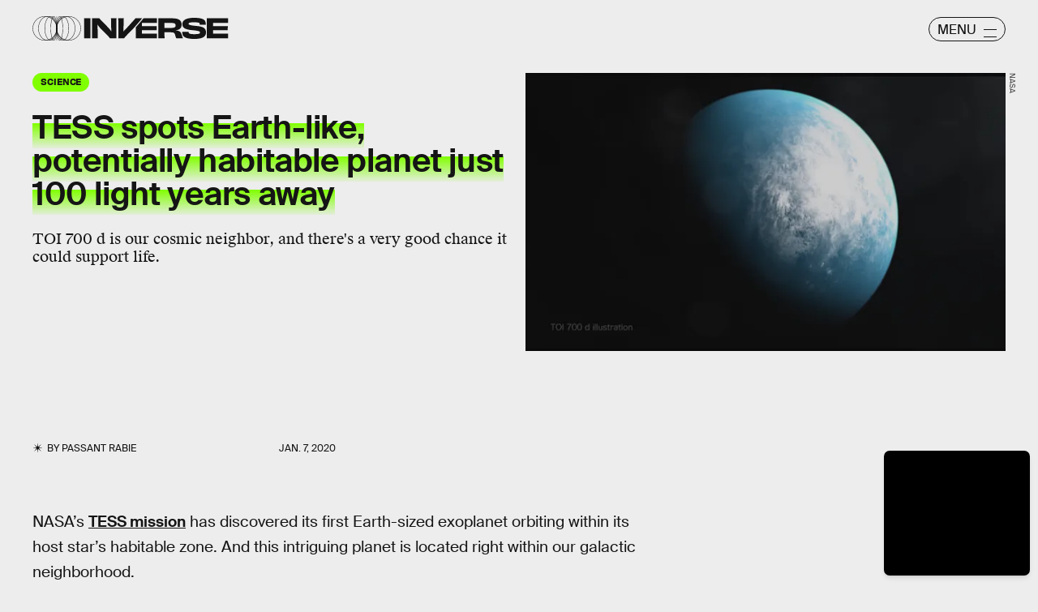

--- FILE ---
content_type: text/html; charset=utf-8
request_url: https://www.google.com/recaptcha/api2/aframe
body_size: 258
content:
<!DOCTYPE HTML><html><head><meta http-equiv="content-type" content="text/html; charset=UTF-8"></head><body><script nonce="oBT5T7sqNZLj3vEhcwYrTw">/** Anti-fraud and anti-abuse applications only. See google.com/recaptcha */ try{var clients={'sodar':'https://pagead2.googlesyndication.com/pagead/sodar?'};window.addEventListener("message",function(a){try{if(a.source===window.parent){var b=JSON.parse(a.data);var c=clients[b['id']];if(c){var d=document.createElement('img');d.src=c+b['params']+'&rc='+(localStorage.getItem("rc::a")?sessionStorage.getItem("rc::b"):"");window.document.body.appendChild(d);sessionStorage.setItem("rc::e",parseInt(sessionStorage.getItem("rc::e")||0)+1);localStorage.setItem("rc::h",'1768983161340');}}}catch(b){}});window.parent.postMessage("_grecaptcha_ready", "*");}catch(b){}</script></body></html>